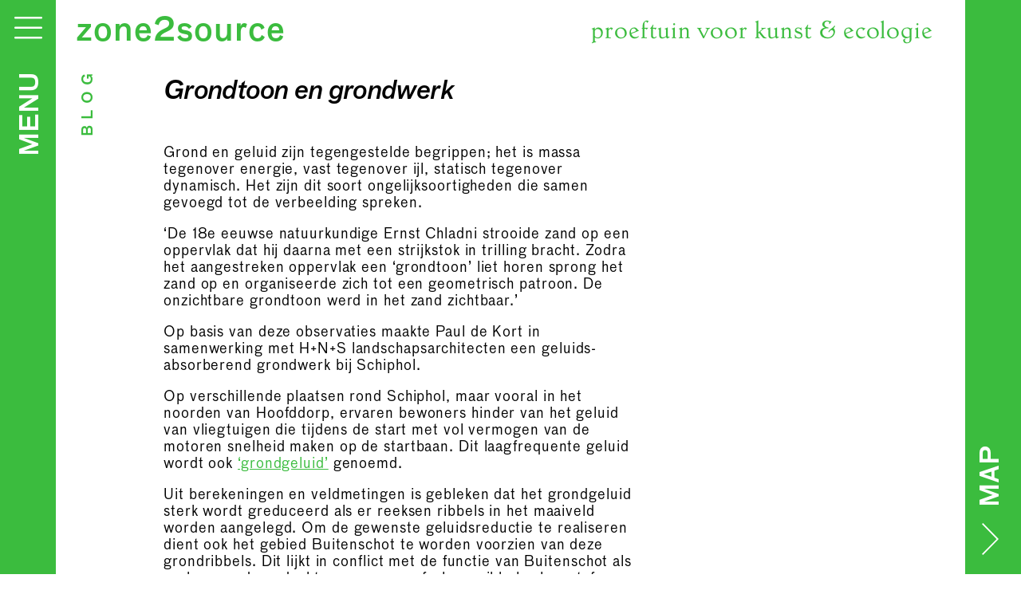

--- FILE ---
content_type: text/html; charset=UTF-8
request_url: https://zone2source.net/grondtoon-en-grondwerk/
body_size: 9137
content:
<!DOCTYPE HTML>
<!--
/================================================================\
		                                                    
	     ,gggg,                                              
	   ,88"""Y8b, ,dPYb,                                     
	  d8"     `Y8 IP'`Yb                                     
	 d8'   8b  d8 I8  8I                                     
	,8I    "Y88P' I8  8'                                     
	I8'           I8 dP   ,ggg,    ,ggg,    ,ggg,,ggg,,ggg,  
	d8            I8dP   i8" "8i  i8" "8i  ,8" "8P" "8P" "8, 
	Y8,           I8P    I8, ,8I  I8, ,8I  I8   8I   8I   8I 
	`Yba,,_____, ,d8b,_  `YbadP'  `YbadP' ,dP   8I   8I   Yb,
	  `"Y8888888 8P'"Y88888P"Y888888P"Y8888P'   8I   8I   `Y8
                                                      
                                                      
- GRAPHIC & WEBDESIGN - PHOTOGRAPHY - ILLUSTRATION - HANDLETTERING -


     cleem.nl
     Hogeweg 5hs
     1098 BT Amsterdam
     06 - 11 29 49 24

\=================================================================/
//-->
	<html xmlns="http://www.w3.org/1999/xhtml" lang="nl-NL">
	<head profile="http://gmpg.org/xfn/11">

		<title>Grondtoon en grondwerk</title>

		<meta name="description" content="Grondtoon en grondwerk" />

		<meta name="Generator" content="Copyright © 2020 wijstudio.nl " />
		<meta name="Author" content="wijstudio.nl"/>
		<meta name="Publisher" content=" wijstudio.nl "/>
		<meta name="Copyright" content=" wijstudio.nl (©)"/>
		<meta name="robots" content="index,follow"/>
		<meta name="revisit-after" content="7 days"/>
		<meta name="keywords" content="{search action='keywords' count='15'}" />
		<meta name="language" content="nl-NL" />
		<meta name="url" content="https://zone2source.net" />
		<meta name="identifier-URL" content="https://zone2source.net" />

		<meta name="theme-color" content="$temperatuur" />

		<meta http-equiv="Content-Type" content="text/html; charset=UTF-8" />
	  <meta http-equiv="X-UA-Compatible" content="IE=edge,chrome=1">
		<link rel="pingback" href="https://zone2source.net/xmlrpc.php" />
		<link rel="shortcut icon" href="https://zone2source.net/wp-content/themes/zone2source/img/favicon.ico"/>
		<meta name="viewport" content="width=device-width, initial-scale=1.0">

		<link rel="stylesheet" id="font-awesome-css" href="https://zone2source.net/wp-content/themes/zone2source/fontawesome-pro-5.15.3-web/css/all.min.css?ver=5.9" type="text/css" media="screen">
		<script src="https://kit.fontawesome.com/627c37de7d.js" crossorigin="anonymous"></script>
		<link  rel="stylesheet" href="https://zone2source.net/wp-content/themes/zone2source/fontawesome-free-6.5.2-web/css/brands.css" />

		<!--
		/**
		* @license
		* MyFonts Webfont Build ID 541074
		*
		* The fonts listed in this notice are subject to the End User License
		* Agreement(s) entered into by the website owner. All other parties are
		* explicitly restricted from using the Licensed Webfonts(s).
		*
		* You may obtain a valid license from one of MyFonts official sites.
		* http://www.fonts.com
		* http://www.myfonts.com
		* http://www.linotype.com
		*
		*/
		-->
		<link rel="stylesheet" type="text/css" href="https://zone2source.net/wp-content/themes/zone2source/MyFontsWebfontsKit/MyFontsWebfontsKit.css">

		<title>Grondtoon en grondwerk &#8211; Zone2Source</title>
<meta name='robots' content='max-image-preview:large' />
<link rel='dns-prefetch' href='//www.googletagmanager.com' />
<link rel="alternate" title="oEmbed (JSON)" type="application/json+oembed" href="https://zone2source.net/wp-json/oembed/1.0/embed?url=https%3A%2F%2Fzone2source.net%2Fgrondtoon-en-grondwerk%2F&#038;lang=nl" />
<link rel="alternate" title="oEmbed (XML)" type="text/xml+oembed" href="https://zone2source.net/wp-json/oembed/1.0/embed?url=https%3A%2F%2Fzone2source.net%2Fgrondtoon-en-grondwerk%2F&#038;format=xml&#038;lang=nl" />
<style id='wp-img-auto-sizes-contain-inline-css' type='text/css'>
img:is([sizes=auto i],[sizes^="auto," i]){contain-intrinsic-size:3000px 1500px}
/*# sourceURL=wp-img-auto-sizes-contain-inline-css */
</style>
<style id='wp-block-library-inline-css' type='text/css'>
:root{--wp-block-synced-color:#7a00df;--wp-block-synced-color--rgb:122,0,223;--wp-bound-block-color:var(--wp-block-synced-color);--wp-editor-canvas-background:#ddd;--wp-admin-theme-color:#007cba;--wp-admin-theme-color--rgb:0,124,186;--wp-admin-theme-color-darker-10:#006ba1;--wp-admin-theme-color-darker-10--rgb:0,107,160.5;--wp-admin-theme-color-darker-20:#005a87;--wp-admin-theme-color-darker-20--rgb:0,90,135;--wp-admin-border-width-focus:2px}@media (min-resolution:192dpi){:root{--wp-admin-border-width-focus:1.5px}}.wp-element-button{cursor:pointer}:root .has-very-light-gray-background-color{background-color:#eee}:root .has-very-dark-gray-background-color{background-color:#313131}:root .has-very-light-gray-color{color:#eee}:root .has-very-dark-gray-color{color:#313131}:root .has-vivid-green-cyan-to-vivid-cyan-blue-gradient-background{background:linear-gradient(135deg,#00d084,#0693e3)}:root .has-purple-crush-gradient-background{background:linear-gradient(135deg,#34e2e4,#4721fb 50%,#ab1dfe)}:root .has-hazy-dawn-gradient-background{background:linear-gradient(135deg,#faaca8,#dad0ec)}:root .has-subdued-olive-gradient-background{background:linear-gradient(135deg,#fafae1,#67a671)}:root .has-atomic-cream-gradient-background{background:linear-gradient(135deg,#fdd79a,#004a59)}:root .has-nightshade-gradient-background{background:linear-gradient(135deg,#330968,#31cdcf)}:root .has-midnight-gradient-background{background:linear-gradient(135deg,#020381,#2874fc)}:root{--wp--preset--font-size--normal:16px;--wp--preset--font-size--huge:42px}.has-regular-font-size{font-size:1em}.has-larger-font-size{font-size:2.625em}.has-normal-font-size{font-size:var(--wp--preset--font-size--normal)}.has-huge-font-size{font-size:var(--wp--preset--font-size--huge)}.has-text-align-center{text-align:center}.has-text-align-left{text-align:left}.has-text-align-right{text-align:right}.has-fit-text{white-space:nowrap!important}#end-resizable-editor-section{display:none}.aligncenter{clear:both}.items-justified-left{justify-content:flex-start}.items-justified-center{justify-content:center}.items-justified-right{justify-content:flex-end}.items-justified-space-between{justify-content:space-between}.screen-reader-text{border:0;clip-path:inset(50%);height:1px;margin:-1px;overflow:hidden;padding:0;position:absolute;width:1px;word-wrap:normal!important}.screen-reader-text:focus{background-color:#ddd;clip-path:none;color:#444;display:block;font-size:1em;height:auto;left:5px;line-height:normal;padding:15px 23px 14px;text-decoration:none;top:5px;width:auto;z-index:100000}html :where(.has-border-color){border-style:solid}html :where([style*=border-top-color]){border-top-style:solid}html :where([style*=border-right-color]){border-right-style:solid}html :where([style*=border-bottom-color]){border-bottom-style:solid}html :where([style*=border-left-color]){border-left-style:solid}html :where([style*=border-width]){border-style:solid}html :where([style*=border-top-width]){border-top-style:solid}html :where([style*=border-right-width]){border-right-style:solid}html :where([style*=border-bottom-width]){border-bottom-style:solid}html :where([style*=border-left-width]){border-left-style:solid}html :where(img[class*=wp-image-]){height:auto;max-width:100%}:where(figure){margin:0 0 1em}html :where(.is-position-sticky){--wp-admin--admin-bar--position-offset:var(--wp-admin--admin-bar--height,0px)}@media screen and (max-width:600px){html :where(.is-position-sticky){--wp-admin--admin-bar--position-offset:0px}}

/*# sourceURL=wp-block-library-inline-css */
</style><style id='global-styles-inline-css' type='text/css'>
:root{--wp--preset--aspect-ratio--square: 1;--wp--preset--aspect-ratio--4-3: 4/3;--wp--preset--aspect-ratio--3-4: 3/4;--wp--preset--aspect-ratio--3-2: 3/2;--wp--preset--aspect-ratio--2-3: 2/3;--wp--preset--aspect-ratio--16-9: 16/9;--wp--preset--aspect-ratio--9-16: 9/16;--wp--preset--color--black: #000000;--wp--preset--color--cyan-bluish-gray: #abb8c3;--wp--preset--color--white: #ffffff;--wp--preset--color--pale-pink: #f78da7;--wp--preset--color--vivid-red: #cf2e2e;--wp--preset--color--luminous-vivid-orange: #ff6900;--wp--preset--color--luminous-vivid-amber: #fcb900;--wp--preset--color--light-green-cyan: #7bdcb5;--wp--preset--color--vivid-green-cyan: #00d084;--wp--preset--color--pale-cyan-blue: #8ed1fc;--wp--preset--color--vivid-cyan-blue: #0693e3;--wp--preset--color--vivid-purple: #9b51e0;--wp--preset--gradient--vivid-cyan-blue-to-vivid-purple: linear-gradient(135deg,rgb(6,147,227) 0%,rgb(155,81,224) 100%);--wp--preset--gradient--light-green-cyan-to-vivid-green-cyan: linear-gradient(135deg,rgb(122,220,180) 0%,rgb(0,208,130) 100%);--wp--preset--gradient--luminous-vivid-amber-to-luminous-vivid-orange: linear-gradient(135deg,rgb(252,185,0) 0%,rgb(255,105,0) 100%);--wp--preset--gradient--luminous-vivid-orange-to-vivid-red: linear-gradient(135deg,rgb(255,105,0) 0%,rgb(207,46,46) 100%);--wp--preset--gradient--very-light-gray-to-cyan-bluish-gray: linear-gradient(135deg,rgb(238,238,238) 0%,rgb(169,184,195) 100%);--wp--preset--gradient--cool-to-warm-spectrum: linear-gradient(135deg,rgb(74,234,220) 0%,rgb(151,120,209) 20%,rgb(207,42,186) 40%,rgb(238,44,130) 60%,rgb(251,105,98) 80%,rgb(254,248,76) 100%);--wp--preset--gradient--blush-light-purple: linear-gradient(135deg,rgb(255,206,236) 0%,rgb(152,150,240) 100%);--wp--preset--gradient--blush-bordeaux: linear-gradient(135deg,rgb(254,205,165) 0%,rgb(254,45,45) 50%,rgb(107,0,62) 100%);--wp--preset--gradient--luminous-dusk: linear-gradient(135deg,rgb(255,203,112) 0%,rgb(199,81,192) 50%,rgb(65,88,208) 100%);--wp--preset--gradient--pale-ocean: linear-gradient(135deg,rgb(255,245,203) 0%,rgb(182,227,212) 50%,rgb(51,167,181) 100%);--wp--preset--gradient--electric-grass: linear-gradient(135deg,rgb(202,248,128) 0%,rgb(113,206,126) 100%);--wp--preset--gradient--midnight: linear-gradient(135deg,rgb(2,3,129) 0%,rgb(40,116,252) 100%);--wp--preset--font-size--small: 13px;--wp--preset--font-size--medium: 20px;--wp--preset--font-size--large: 36px;--wp--preset--font-size--x-large: 42px;--wp--preset--spacing--20: 0.44rem;--wp--preset--spacing--30: 0.67rem;--wp--preset--spacing--40: 1rem;--wp--preset--spacing--50: 1.5rem;--wp--preset--spacing--60: 2.25rem;--wp--preset--spacing--70: 3.38rem;--wp--preset--spacing--80: 5.06rem;--wp--preset--shadow--natural: 6px 6px 9px rgba(0, 0, 0, 0.2);--wp--preset--shadow--deep: 12px 12px 50px rgba(0, 0, 0, 0.4);--wp--preset--shadow--sharp: 6px 6px 0px rgba(0, 0, 0, 0.2);--wp--preset--shadow--outlined: 6px 6px 0px -3px rgb(255, 255, 255), 6px 6px rgb(0, 0, 0);--wp--preset--shadow--crisp: 6px 6px 0px rgb(0, 0, 0);}:where(.is-layout-flex){gap: 0.5em;}:where(.is-layout-grid){gap: 0.5em;}body .is-layout-flex{display: flex;}.is-layout-flex{flex-wrap: wrap;align-items: center;}.is-layout-flex > :is(*, div){margin: 0;}body .is-layout-grid{display: grid;}.is-layout-grid > :is(*, div){margin: 0;}:where(.wp-block-columns.is-layout-flex){gap: 2em;}:where(.wp-block-columns.is-layout-grid){gap: 2em;}:where(.wp-block-post-template.is-layout-flex){gap: 1.25em;}:where(.wp-block-post-template.is-layout-grid){gap: 1.25em;}.has-black-color{color: var(--wp--preset--color--black) !important;}.has-cyan-bluish-gray-color{color: var(--wp--preset--color--cyan-bluish-gray) !important;}.has-white-color{color: var(--wp--preset--color--white) !important;}.has-pale-pink-color{color: var(--wp--preset--color--pale-pink) !important;}.has-vivid-red-color{color: var(--wp--preset--color--vivid-red) !important;}.has-luminous-vivid-orange-color{color: var(--wp--preset--color--luminous-vivid-orange) !important;}.has-luminous-vivid-amber-color{color: var(--wp--preset--color--luminous-vivid-amber) !important;}.has-light-green-cyan-color{color: var(--wp--preset--color--light-green-cyan) !important;}.has-vivid-green-cyan-color{color: var(--wp--preset--color--vivid-green-cyan) !important;}.has-pale-cyan-blue-color{color: var(--wp--preset--color--pale-cyan-blue) !important;}.has-vivid-cyan-blue-color{color: var(--wp--preset--color--vivid-cyan-blue) !important;}.has-vivid-purple-color{color: var(--wp--preset--color--vivid-purple) !important;}.has-black-background-color{background-color: var(--wp--preset--color--black) !important;}.has-cyan-bluish-gray-background-color{background-color: var(--wp--preset--color--cyan-bluish-gray) !important;}.has-white-background-color{background-color: var(--wp--preset--color--white) !important;}.has-pale-pink-background-color{background-color: var(--wp--preset--color--pale-pink) !important;}.has-vivid-red-background-color{background-color: var(--wp--preset--color--vivid-red) !important;}.has-luminous-vivid-orange-background-color{background-color: var(--wp--preset--color--luminous-vivid-orange) !important;}.has-luminous-vivid-amber-background-color{background-color: var(--wp--preset--color--luminous-vivid-amber) !important;}.has-light-green-cyan-background-color{background-color: var(--wp--preset--color--light-green-cyan) !important;}.has-vivid-green-cyan-background-color{background-color: var(--wp--preset--color--vivid-green-cyan) !important;}.has-pale-cyan-blue-background-color{background-color: var(--wp--preset--color--pale-cyan-blue) !important;}.has-vivid-cyan-blue-background-color{background-color: var(--wp--preset--color--vivid-cyan-blue) !important;}.has-vivid-purple-background-color{background-color: var(--wp--preset--color--vivid-purple) !important;}.has-black-border-color{border-color: var(--wp--preset--color--black) !important;}.has-cyan-bluish-gray-border-color{border-color: var(--wp--preset--color--cyan-bluish-gray) !important;}.has-white-border-color{border-color: var(--wp--preset--color--white) !important;}.has-pale-pink-border-color{border-color: var(--wp--preset--color--pale-pink) !important;}.has-vivid-red-border-color{border-color: var(--wp--preset--color--vivid-red) !important;}.has-luminous-vivid-orange-border-color{border-color: var(--wp--preset--color--luminous-vivid-orange) !important;}.has-luminous-vivid-amber-border-color{border-color: var(--wp--preset--color--luminous-vivid-amber) !important;}.has-light-green-cyan-border-color{border-color: var(--wp--preset--color--light-green-cyan) !important;}.has-vivid-green-cyan-border-color{border-color: var(--wp--preset--color--vivid-green-cyan) !important;}.has-pale-cyan-blue-border-color{border-color: var(--wp--preset--color--pale-cyan-blue) !important;}.has-vivid-cyan-blue-border-color{border-color: var(--wp--preset--color--vivid-cyan-blue) !important;}.has-vivid-purple-border-color{border-color: var(--wp--preset--color--vivid-purple) !important;}.has-vivid-cyan-blue-to-vivid-purple-gradient-background{background: var(--wp--preset--gradient--vivid-cyan-blue-to-vivid-purple) !important;}.has-light-green-cyan-to-vivid-green-cyan-gradient-background{background: var(--wp--preset--gradient--light-green-cyan-to-vivid-green-cyan) !important;}.has-luminous-vivid-amber-to-luminous-vivid-orange-gradient-background{background: var(--wp--preset--gradient--luminous-vivid-amber-to-luminous-vivid-orange) !important;}.has-luminous-vivid-orange-to-vivid-red-gradient-background{background: var(--wp--preset--gradient--luminous-vivid-orange-to-vivid-red) !important;}.has-very-light-gray-to-cyan-bluish-gray-gradient-background{background: var(--wp--preset--gradient--very-light-gray-to-cyan-bluish-gray) !important;}.has-cool-to-warm-spectrum-gradient-background{background: var(--wp--preset--gradient--cool-to-warm-spectrum) !important;}.has-blush-light-purple-gradient-background{background: var(--wp--preset--gradient--blush-light-purple) !important;}.has-blush-bordeaux-gradient-background{background: var(--wp--preset--gradient--blush-bordeaux) !important;}.has-luminous-dusk-gradient-background{background: var(--wp--preset--gradient--luminous-dusk) !important;}.has-pale-ocean-gradient-background{background: var(--wp--preset--gradient--pale-ocean) !important;}.has-electric-grass-gradient-background{background: var(--wp--preset--gradient--electric-grass) !important;}.has-midnight-gradient-background{background: var(--wp--preset--gradient--midnight) !important;}.has-small-font-size{font-size: var(--wp--preset--font-size--small) !important;}.has-medium-font-size{font-size: var(--wp--preset--font-size--medium) !important;}.has-large-font-size{font-size: var(--wp--preset--font-size--large) !important;}.has-x-large-font-size{font-size: var(--wp--preset--font-size--x-large) !important;}
/*# sourceURL=global-styles-inline-css */
</style>

<style id='classic-theme-styles-inline-css' type='text/css'>
/*! This file is auto-generated */
.wp-block-button__link{color:#fff;background-color:#32373c;border-radius:9999px;box-shadow:none;text-decoration:none;padding:calc(.667em + 2px) calc(1.333em + 2px);font-size:1.125em}.wp-block-file__button{background:#32373c;color:#fff;text-decoration:none}
/*# sourceURL=/wp-includes/css/classic-themes.min.css */
</style>
<link rel='stylesheet' id='mc4wp-form-themes-css' href='https://zone2source.net/wp-content/plugins/mailchimp-for-wp/assets/css/form-themes.css?ver=4.10.8' type='text/css' media='all' />
<link rel='stylesheet' id='style-css' href='https://zone2source.net/wp-content/themes/zone2source/style.css?ver=1741735176' type='text/css' media='screen' />
<link rel='stylesheet' id='font-awesome-css' href='https://zone2source.net/wp-content/themes/zone2source/fontawesome-pro-5.15.3-web/css/all.min.css?ver=1910db25693e3f02531edf1514fc7d60' type='text/css' media='screen' />
<link rel='stylesheet' id='slickcss-css' href='https://zone2source.net/wp-content/themes/zone2source/slick/slick.css?ver=1910db25693e3f02531edf1514fc7d60' type='text/css' media='screen' />
<link rel='stylesheet' id='slickthemecss-css' href='https://zone2source.net/wp-content/themes/zone2source/slick/slick-theme.css?ver=1910db25693e3f02531edf1514fc7d60' type='text/css' media='screen' />
<script type="text/javascript" src="https://zone2source.net/wp-includes/js/jquery/jquery.min.js?ver=3.7.1" id="jquery-core-js"></script>
<script type="text/javascript" src="https://zone2source.net/wp-includes/js/jquery/jquery-migrate.min.js?ver=3.4.1" id="jquery-migrate-js"></script>
<script type="text/javascript" src="https://zone2source.net/wp-content/themes/zone2source/js/site.js?ver=1685541265" id="site-js"></script>
<script type="text/javascript" src="https://zone2source.net/wp-content/themes/zone2source/js/selectivizr-min.js?ver=1910db25693e3f02531edf1514fc7d60" id="selectivizr-js"></script>
<script type="text/javascript" src="https://zone2source.net/wp-content/themes/zone2source/slick/slick.min.js?ver=1910db25693e3f02531edf1514fc7d60" id="slick-js"></script>

<!-- Google tag (gtag.js) snippet toegevoegd door Site Kit -->
<!-- Google Analytics snippet toegevoegd door Site Kit -->
<script type="text/javascript" src="https://www.googletagmanager.com/gtag/js?id=GT-K8MTLLG" id="google_gtagjs-js" async></script>
<script type="text/javascript" id="google_gtagjs-js-after">
/* <![CDATA[ */
window.dataLayer = window.dataLayer || [];function gtag(){dataLayer.push(arguments);}
gtag("set","linker",{"domains":["zone2source.net"]});
gtag("js", new Date());
gtag("set", "developer_id.dZTNiMT", true);
gtag("config", "GT-K8MTLLG");
//# sourceURL=google_gtagjs-js-after
/* ]]> */
</script>
<link rel="https://api.w.org/" href="https://zone2source.net/wp-json/" /><link rel="alternate" title="JSON" type="application/json" href="https://zone2source.net/wp-json/wp/v2/posts/2659" /><link rel="EditURI" type="application/rsd+xml" title="RSD" href="https://zone2source.net/xmlrpc.php?rsd" />

<link rel="canonical" href="https://zone2source.net/grondtoon-en-grondwerk/" />
<link rel='shortlink' href='https://zone2source.net/?p=2659' />
<meta name="generator" content="Site Kit by Google 1.171.0" /><link rel="icon" href="https://zone2source.net/wp-content/uploads/2022/02/cropped-AUcwXkgRkHPd0WND.gif" sizes="32x32" />
<link rel="icon" href="https://zone2source.net/wp-content/uploads/2022/02/cropped-AUcwXkgRkHPd0WND.gif" sizes="192x192" />
<link rel="apple-touch-icon" href="https://zone2source.net/wp-content/uploads/2022/02/cropped-AUcwXkgRkHPd0WND.gif" />
<meta name="msapplication-TileImage" content="https://zone2source.net/wp-content/uploads/2022/02/cropped-AUcwXkgRkHPd0WND.gif" />

	</head>



<!-- hetweer : https://weerlive.nl/api/json-data-10min.php?key=0fb9e939b1&locatie=Amsterdam //-->
<style>
	.temperatuur { color: #3BBC3E !important;}
	.bgtemperatuur { background-color: #3BBC3E !important;}
	#hetmenu, #hamburger, #mapbutton, #footer { background-color: #3BBC3E !important;}
	a, #slogan, .tijdtitel, .tijdmini, .titel_geroteerd { color: #3BBC3E !important; }
	header #hetmenu #hoofdmenu > li a,
	header #hetmenu.actief a {
		color: #fff !important;
	}

	::-webkit-scrollbar-track {
		// background-color: lighten( #3BBC3E, 70% ) !important;
		background-color: #3BBC3E !important;
	}
	::-webkit-scrollbar-thumb {
		background-color: darken( #3BBC3E, 10% ) !important;
	}
	::selection {
		background-color: #3BBC3E !important; /* WebKit/Blink Browsers */
		color: #fff;
	}
	::-moz-selection {
		background-color: #3BBC3E !important; /* Gecko Browsers */
		color: #fff;
	}
</style>


		<body class="wp-singular post-template-default single single-post postid-2659 single-format-standard wp-theme-zone2source" >


	<header>
<div class="inhoud">
	<div id="logo" class="col-small-12 col-medium-4">
		<a href='https://zone2source.net/'>zone2source</a>
	</div>
	<div id="slogan" class="col-small-12 col-medium-6 push-medium-6">proeftuin voor kunst &amp; ecologie</div>


	<div id='hetmenu'>
		<div id='hetmenu_scroll'>
			<ul id="hoofdmenu" class="menu clearfix"><li id="menu-item-17896" class="menu-item menu-item-type-custom menu-item-object-custom menu-item-17896"><a href="https://zone2source.net/tentoonstellingen/?when=now">Tentoonstellingen</a></li>
<li id="menu-item-29" class="menu-item menu-item-type-post_type menu-item-object-page menu-item-29"><a href="https://zone2source.net/evenementen/">Evenementen</a></li>
<li id="menu-item-30" class="menu-item menu-item-type-post_type menu-item-object-page menu-item-30"><a href="https://zone2source.net/park-studio/">Park Studio</a></li>
<li id="menu-item-17647" class="menu-item menu-item-type-post_type menu-item-object-page menu-item-17647"><a href="https://zone2source.net/kunstenaarstuinen/">Kunstenaarstuinen</a></li>
<li id="menu-item-15386" class="menu-item menu-item-type-post_type menu-item-object-page menu-item-15386"><a href="https://zone2source.net/outdoor/">Buitenwerken</a></li>
<li id="menu-item-31" class="menu-item menu-item-type-post_type menu-item-object-page menu-item-31"><a href="https://zone2source.net/research-program/">Onderzoeksprogramma</a></li>
<li id="menu-item-19756" class="menu-item menu-item-type-post_type menu-item-object-page menu-item-19756"><a href="https://zone2source.net/zoop-amstelpark/">Zoöp Amstelpark</a></li>
<li id="menu-item-18643" class="menu-item menu-item-type-post_type menu-item-object-page menu-item-18643"><a href="https://zone2source.net/educatie-aanbod/">Educatie &#038; participatieprogramma</a></li>
<li id="menu-item-32" class="menu-item menu-item-type-post_type menu-item-object-page menu-item-32"><a href="https://zone2source.net/nieuws/">Nieuws</a></li>
<li id="menu-item-16159" class="menu-item menu-item-type-post_type menu-item-object-page menu-item-16159"><a href="https://zone2source.net/en/exhibitions/locations/">Locaties</a></li>
<li id="menu-item-33" class="menu-item menu-item-type-post_type menu-item-object-page menu-item-33"><a href="https://zone2source.net/over-z2s/">Over Z2S</a></li>
</ul>			<div id="logowit" class="col-small-12 ">
				<a href='https://zone2source.net'>zone2source</a>
			</div>
			<div class="menuxlinks">
				<div class="talen ">
					<ul id="taalmenu">	<li class="lang-item lang-item-5 lang-item-nl current-lang lang-item-first"><a lang="nl-NL" hreflang="nl-NL" href="https://zone2source.net/grondtoon-en-grondwerk/" aria-current="true">NL</a></li>
	<li class="lang-item lang-item-8 lang-item-en no-translation"><a lang="en-GB" hreflang="en-GB" href="https://zone2source.net/en/">EN</a></li>
</ul>
				</div>

				<div class='zoeken'>
					<form id="zoekformulier" method="get" action="https://zone2source.net/">
						<input type="text" id="s" name="s" placeholder="search...">
						<input type='submit' value=''>
					</form>
				</div>

				<div class='socials marginbot20'>
					<a href='https://mastodon.social/@zone2source/' class='social mastodon' target='_blank'><i class='fab fa-mastodon'></i></a><a href='https://www.facebook.com/zone2source/' class='social facebook' target='_blank'><i class='fab fa-facebook-square'></i></a><a href='https://nl.linkedin.com/company/zone2source' class='social linkedin' target='_blank'><i class='fab fa-linkedin'></i></a><a href='https://www.instagram.com/zone2source/' class='social instagram' target='_blank'><i class='fab fa-instagram'></i></a>				</div>
				<div class="menuxform marginbot40">
					nieuwsbrief					<script>(function() {
	window.mc4wp = window.mc4wp || {
		listeners: [],
		forms: {
			on: function(evt, cb) {
				window.mc4wp.listeners.push(
					{
						event   : evt,
						callback: cb
					}
				);
			}
		}
	}
})();
</script><!-- Mailchimp for WordPress v4.10.8 - https://wordpress.org/plugins/mailchimp-for-wp/ --><form id="mc4wp-form-1" class="mc4wp-form mc4wp-form-257 mc4wp-form-theme mc4wp-form-theme-light" method="post" data-id="257" data-name="Newsletter" ><div class="mc4wp-form-fields"><p>
    <label>Preferred Language</label>
    <label>
        <input type="radio" name="PREFLANG" value="Nederlands" required=""> <span>Nederlands</span>
    </label>
    <label>
        <input type="radio" name="PREFLANG" value="English" required=""> <span>English</span>
    </label>
</p>
<p>
   
</p>
</p>
<input type="email" value="" placeholder="E-mail" name="EMAIL" required="">
<!-- <input type="submit" class="fal fa-chevron-double-right" value="&#xf324;"> -->
<input type="submit" value="subscribe"></div><label style="display: none !important;">Laat dit veld leeg als je een mens bent: <input type="text" name="_mc4wp_honeypot" value="" tabindex="-1" autocomplete="off" /></label><input type="hidden" name="_mc4wp_timestamp" value="1770103852" /><input type="hidden" name="_mc4wp_form_id" value="257" /><input type="hidden" name="_mc4wp_form_element_id" value="mc4wp-form-1" /><div class="mc4wp-response"></div></form><!-- / Mailchimp for WordPress Plugin -->
				</div>
				<div class="menuxonder ">
					<p>Locaties<br />
Het Glazen Huis (tentoonstellingen)<br />
Rietveld Paviljoen (kantoor)<br />
Orangerie (Park Studio)</p>
<p>vrijdag–zondag, 13–17u en op afspraak,<br />
buitenwerken zijn dagelijks toegankelijk</p>
					<br>
					<p>Amstelpark 4<br />
1083 HZ Amsterdam<br />
info@zone2source.net</p>

				</div>

			</div>
		</div>
	</div>

	<button id="hamburger"><i class="fal fa-times"></i><i class="fal fa-bars"></i>
		<div class="wrapper menuwrapper">
			<div class="roteerder menuroteerder">
				<div id="menutxt" class="menutxt">MENU</div>
			</div>
		</div>
		<div class='temperatuur' style="display:none">0 &#176;C</div>
	</button>

	<a href="https://zone2source.net/map" target="_self" id="mapbutton">
		<div class="wrapper mapwrapper">
			<div class="roteerder maproteerder">
				<div id="maptxt" class="maptxt">MAP <img src="https://zone2source.net/wp-content/themes/zone2source/img/pijlwit.svg"></div>
			</div>
		</div>
	</a>
		
	</div>
	
</div>		

	</header>



	<div class='contentspacer'>





		<div class="titel_geroteerd labelbig">blog</div>

		<div class="blok margintop60">
			<div class="row ">

				<div class="col-small-12 col-medium-12 col-large-8 ">
					<div class="intro8-4 contentwrapper">
						<div class="tijdtitel"></div>
						<div class="labelbig"></div>
						<div class="intro">
							<h1>Grondtoon en grondwerk</h1>
							<h2></h2>
							<h4></h4>
							<h5></h5>
							<div class-='decontent'><p class="p1">Grond en geluid zijn tegengestelde begrippen; het is massa tegenover energie, vast tegenover ijl, statisch tegenover dynamisch. Het zijn dit soort ongelijksoortigheden die samen gevoegd tot de verbeelding spreken.</p>
<p class="p1">‘De 18e eeuwse natuurkundige Ernst Chladni strooide zand op een oppervlak dat hij daarna met een strijkstok in trilling bracht. Zodra het aangestreken oppervlak een ‘grondtoon’ liet horen sprong het zand op en organiseerde zich tot een geometrisch patroon. De onzichtbare grondtoon werd in het zand zichtbaar.’</p>
<p class="p1"><span class="s1">Op basis van deze observaties maakte Paul de Kort in samenwerking met H+N+S landschapsarchitecten een geluids-absorberend grondwerk bij Schiphol. </span></p>
<p class="p1"><span class="s1">Op verschillende plaatsen rond Schiphol, maar vooral in het noorden van Hoofddorp, ervaren bewoners hinder van het geluid van vliegtuigen die tijdens de start met vol vermogen van de motoren snelheid maken op de startbaan. Dit laagfrequente geluid wordt ook <a href="http://www.schiphol.nl/InDeSamenleving/BaangebruikGeluid/ProjectenSchipholGrondgeluid1/Grondgeluid.htm"><span class="s2">‘grondgeluid’</span></a> genoemd.</span></p>
<p class="p1"><span class="s1">Uit berekeningen en veldmetingen is gebleken dat het grondgeluid sterk wordt greduceerd als er reeksen ribbels in het maaiveld worden aangelegd. Om de gewenste geluidsreductie te realiseren dient ook het gebied Buitenschot te worden voorzien van deze grondribbels. Dit lijkt in conflict met de functie van Buitenschot als park, maar de gedachte aan een weefsel van ribbels als metafoor voor het verstrooien en uitdoven van het grondgeluid blijkt onvermoede kansen te bieden voor een spannend parklandschap waarin je kunt dwalen en beschutte plekken kunt opzoeken. Er ontstaan zichtlijnen, kleinere en grotere ‘kamers’ die uitnodigen tot sport en spel, recreatie, hondenuitlaat of zelfs manifestaties.</span></p>
<p class="p1">uit: <a href="http://www.pauldekort.nl/">http://www.pauldekort.nl/</a></p>
<p class="p1">
</div>
						</div>
						<div class='modulairED'><div class="contentwrapper">


</div>



</div>
						<!-- <div class="headimg" ><img src='' alt='' /></div> //-->

					</div>
				</div>
				<div class="col-small-12 col-medium-12 col-large-4 blok_rechts">

					<!-- locatie -->
					<div class="locaties">
											</div>

					<div class="connected">
								<div class="row " >
					</div>
					</div>

					<div class="connected">
								<div class="row " >
					</div>					</div>

					<div class="related">
								<div class="row " >
					</div>
					</div>

				</div>

			</div>
		</div>

		

</div> <!-- contentspacer //-->


<div id="footer">
	<div class='row'>
		<div class="col-small-12 col-medium-4">
			<div class='inhoud'>
				<p>Locaties<br />
Het Glazen Huis (tentoonstellingen)<br />
Rietveld Paviljoen (kantoor)<br />
Orangerie (Park Studio)</p>
<p>vrijdag–zondag, 13–17u en op afspraak,<br />
buitenwerken zijn dagelijks toegankelijk</p>
			</div>			
		</div>
		<div class="col-small-12 col-medium-4  ">
			<div class='inhoud'>
				<p>Amstelpark 4<br />
1083 HZ Amsterdam<br />
info@zone2source.net</p>
			</div>
		</div>
		<div class="col-small-12 col-medium-4  ">
			<div class='inhoud alignright'>
				<ul class="taalmenu">	<li class="lang-item lang-item-5 lang-item-nl current-lang lang-item-first"><a lang="nl-NL" hreflang="nl-NL" href="https://zone2source.net/grondtoon-en-grondwerk/" aria-current="true">NL</a></li>
	<li class="lang-item lang-item-8 lang-item-en no-translation"><a lang="en-GB" hreflang="en-GB" href="https://zone2source.net/en/">EN</a></li>
</ul>
								<img src="https://zone2source.net/wp-content/themes/zone2source/img/logo_afk.png" alt="Logo Amsterdams Fonds voor de Kunst">
				<img src="https://zone2source.net/wp-content/themes/zone2source/img/logo_mondriaan.png" alt="Logo Mondriaan Fonds">
			</div>
		</div>
	</div>
</div>



<script type="speculationrules">
{"prefetch":[{"source":"document","where":{"and":[{"href_matches":"/*"},{"not":{"href_matches":["/wp-*.php","/wp-admin/*","/wp-content/uploads/*","/wp-content/*","/wp-content/plugins/*","/wp-content/themes/zone2source/*","/*\\?(.+)"]}},{"not":{"selector_matches":"a[rel~=\"nofollow\"]"}},{"not":{"selector_matches":".no-prefetch, .no-prefetch a"}}]},"eagerness":"conservative"}]}
</script>
<script>(function() {function maybePrefixUrlField () {
  const value = this.value.trim()
  if (value !== '' && value.indexOf('http') !== 0) {
    this.value = 'http://' + value
  }
}

const urlFields = document.querySelectorAll('.mc4wp-form input[type="url"]')
for (let j = 0; j < urlFields.length; j++) {
  urlFields[j].addEventListener('blur', maybePrefixUrlField)
}
})();</script><script type="text/javascript">
/* <![CDATA[ */
	var relevanssi_rt_regex = /(&|\?)_(rt|rt_nonce)=(\w+)/g
	var newUrl = window.location.search.replace(relevanssi_rt_regex, '')
	history.replaceState(null, null, window.location.pathname + newUrl + window.location.hash)
/* ]]> */
</script>
<script type="text/javascript" defer src="https://zone2source.net/wp-content/plugins/mailchimp-for-wp/assets/js/forms.js?ver=4.10.8" id="mc4wp-forms-api-js"></script>

</body>
</html>

--- FILE ---
content_type: text/javascript
request_url: https://zone2source.net/wp-content/themes/zone2source/js/site.js?ver=1685541265
body_size: 366
content:
jQuery(document).ready(function($) {

	/* --------------------------------------------------------------------- hamburger --- */
	jQuery("#hamburger").on("click",function(e){
		e.preventDefault();
		jQuery(window).scrollTop(0);
		jQuery( this ).toggleClass('actief');
		jQuery('#hetmenu').toggleClass('actief');
	});

    jQuery(".kunstenaar a.opendicht").on("click",function(e){
        e.preventDefault();
        jQuery( this ).parent().find(".uitklapper").slideToggle();
        jQuery( ".kunstenaar a.opendicht" ).slideToggle();

    });



    jQuery(".vraag_antwoord .vraag").on("click",function(e) {
        e.preventDefault();

        if ( ! jQuery( this ).hasClass("aktief") ) {
            jQuery(".vraag_antwoord .vraag.aktief").next().slideUp();
            jQuery(".vraag_antwoord .vraag.aktief").removeClass('aktief');
            jQuery( this ).addClass('aktief');
            jQuery( this ).next().slideDown();
        } else {
            jQuery( this ).next().slideUp();
            jQuery( this ).removeClass('aktief');
        }
    }); 


	jQuery('.responsiveslider').slick({
		infinite: true,
		dots: true,
		autoplay: true,
		autoplaySpeed: 2000,
		arrows: false,
		slidesToShow: 1,
		slidesToScroll: 1,
		centerMode: false,
		// adaptiveHeight: false
	});


});


--- FILE ---
content_type: image/svg+xml
request_url: https://zone2source.net/wp-content/themes/zone2source/img/pijlwit.svg
body_size: 168
content:
<svg xmlns="http://www.w3.org/2000/svg" width="63.147" height="33.039" viewBox="0 0 63.147 33.039">
  <path id="pijlwit" d="M0,0,29.867,30.591,0,61.049" transform="translate(62.099 1.073) rotate(90)" fill="none" stroke="#fff" stroke-width="3"/>
</svg>
